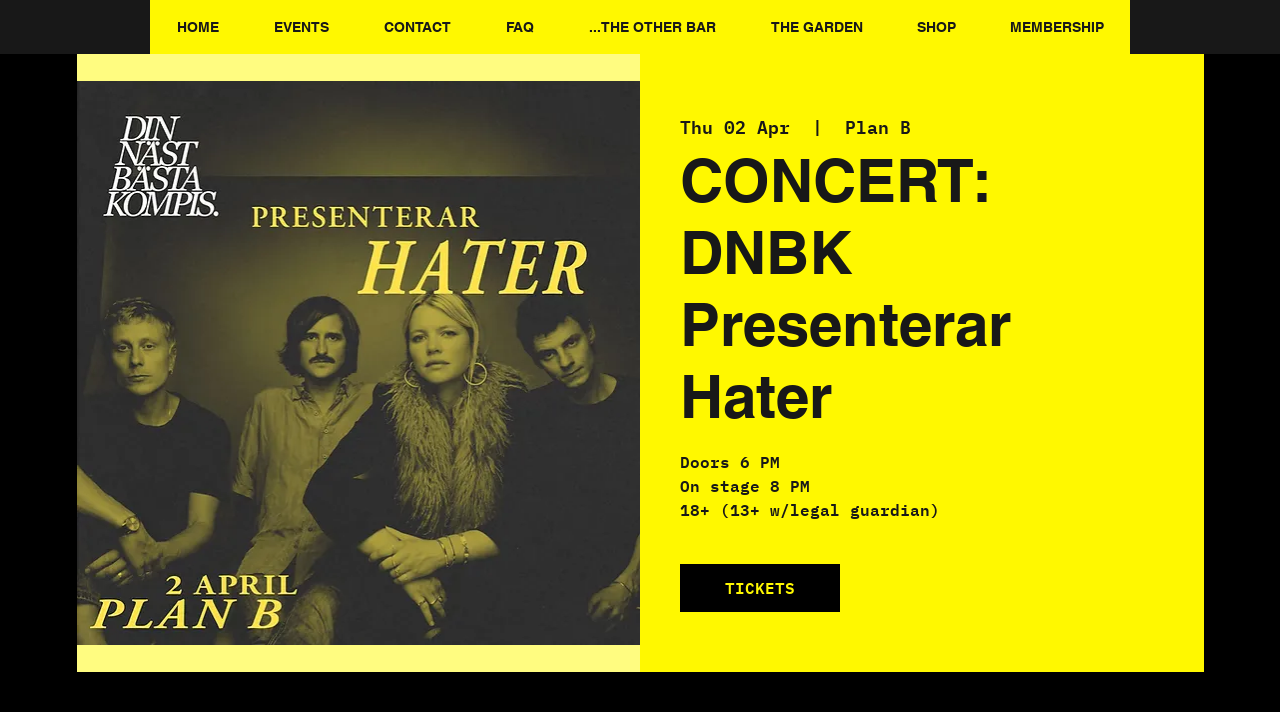

--- FILE ---
content_type: application/javascript
request_url: https://static.parastorage.com/services/events-details-page/1.708.0/client-viewer/7923.chunk.min.js
body_size: 6171
content:
(("undefined"!=typeof self?self:this).webpackJsonp__wix_events_details_page=("undefined"!=typeof self?self:this).webpackJsonp__wix_events_details_page||[]).push([[7923],{88923:function(e){e.exports=function(){"use strict";function e(t){return e="function"==typeof Symbol&&"symbol"==typeof Symbol.iterator?function(e){return typeof e}:function(e){return e&&"function"==typeof Symbol&&e.constructor===Symbol&&e!==Symbol.prototype?"symbol":typeof e},e(t)}function t(e){var t,r=0,i={s:1,m:60,h:3600,d:86400,w:604800};t=(e=e.replace(/([smhdw])/g," $1 ").trim()).split(" ");for(var a=0;a<t.length;a+=2)r+=parseInt(t[a],10)*i[t[a+1]||"s"];return r}function r(e){for(var t=0,r=[1,60,3600,86400,604800],i=e.split(":"),a=0;a<i.length;a++)t+=parseInt(i[a],10)*r[i.length-a-1];return t}var i={getQueryParams:function(e){if("string"!=typeof e)return{};var t,r={},i=(e=e.split("+").join(" ")).match(/(?:[?](?:[^=]+)=(?:[^&#]*)(?:[&](?:[^=]+)=(?:[^&#]*))*(?:[#].*)?)|(?:[#].*)/);if(null===i)return{};t=i[0].substr(1).split(/[&#=]/);for(var a=0;a<t.length;a+=2)r[decodeURIComponent(t[a])]=decodeURIComponent(t[a+1]||"");return r},combineParams:function(t,r){if("object"!==e(t))return"";var i="",a=0,o=Object.keys(t);if(0===o.length)return"";for(o.sort(),r||(i+="?"+o[0]+"="+t[o[0]],a+=1);a<o.length;a+=1)i+="&"+o[a]+"="+t[o[a]];return i},getTime:function(e){return void 0===e?0:e.match(/^(\d+[smhdw]?)+$/)?t(e):e.match(/^(\d+:?)+$/)?r(e):0}},a=i.getQueryParams;function o(){for(var e=0,t=["parseProvider","parse","bind","create"];e<t.length;e++){var r=t[e];this[r]=this[r].bind(this)}this.plugins={}}var s=o;function n(e){return e.params&&0===Object.keys(e.params).length&&delete e.params,e}o.prototype.parseProvider=function(e){var t=e.match(/(?:(?:https?:)?\/\/)?(?:[^.]+\.)?(\w+)\./i);return t?t[1]:void 0},o.prototype.parse=function(e){if(void 0!==e){var t,r=this.parseProvider(e),i=this.plugins[r];if(r&&i&&i.parse)return(t=i.parse.call(i,e,a(e)))&&((t=n(t)).provider=i.provider),t}},o.prototype.bind=function(e){if(this.plugins[e.provider]=e,e.alternatives)for(var t=0;t<e.alternatives.length;t+=1)this.plugins[e.alternatives[t]]=e},o.prototype.create=function(t){if("object"===e(t)&&"object"===e(t.videoInfo)){var r=t.videoInfo,i=t.params,a=this.plugins[r.provider];return i="internal"===i?r.params:i||{},a&&(t.format=t.format||a.defaultFormat,a.formats.hasOwnProperty(t.format))?a.formats[t.format].apply(a,[r,Object.assign({},i)]):void 0}};var d=new s;function l(){this.provider="allocine",this.alternatives=[],this.defaultFormat="embed",this.formats={embed:this.createEmbedUrl},this.mediaTypes={VIDEO:"video"}}l.prototype.parseUrl=function(e){var t=e.match(/(?:\/video\/player_gen_cmedia=)([A-Za-z0-9]+)/i);return t?t[1]:void 0},l.prototype.parse=function(e){var t={mediaType:this.mediaTypes.VIDEO,id:this.parseUrl(e)};return t.id?t:void 0},l.prototype.createEmbedUrl=function(e){if(e.id&&e.mediaType===this.mediaTypes.VIDEO)return"https://player.allocine.fr/"+e.id+".html"},d.bind(new l);var p=i.combineParams;function c(){this.provider="canalplus",this.defaultFormat="embed",this.formats={embed:this.createEmbedUrl},this.mediaTypes={VIDEO:"video"}}c.prototype.parseParameters=function(e){return delete e.vid,e},c.prototype.parse=function(e,t){var r=this,i={mediaType:this.mediaTypes.VIDEO,id:t.vid};if(i.params=r.parseParameters(t),i.id)return i},c.prototype.createEmbedUrl=function(e,t){if(e.id&&e.mediaType===this.mediaTypes.VIDEO){var r="http://player.canalplus.fr/embed/";return t.vid=e.id,r+=p(t)}},d.bind(new c);var m=i.combineParams;function u(){this.provider="coub",this.defaultFormat="long",this.formats={long:this.createLongUrl,embed:this.createEmbedUrl},this.mediaTypes={VIDEO:"video"}}u.prototype.parseUrl=function(e){var t=e.match(/(?:embed|view)\/([a-zA-Z\d]+)/i);return t?t[1]:void 0},u.prototype.parse=function(e,t){var r={mediaType:this.mediaTypes.VIDEO,params:t,id:this.parseUrl(e)};if(r.id)return r},u.prototype.createUrl=function(e,t,r){if(t.id&&t.mediaType===this.mediaTypes.VIDEO){var i=e+t.id;return i+=m(r)}},u.prototype.createLongUrl=function(e,t){return this.createUrl("https://coub.com/view/",e,t)},u.prototype.createEmbedUrl=function(e,t){return this.createUrl("//coub.com/embed/",e,t)},d.bind(new u);var h=i.combineParams,y=i.getTime;function f(){this.provider="dailymotion",this.alternatives=["dai"],this.defaultFormat="long",this.formats={short:this.createShortUrl,long:this.createLongUrl,embed:this.createEmbedUrl,image:this.createImageUrl},this.mediaTypes={VIDEO:"video"}}f.prototype.parseParameters=function(e){return this.parseTime(e)},f.prototype.parseTime=function(e){return e.start&&(e.start=y(e.start)),e},f.prototype.parseUrl=function(e){var t=e.match(/(?:\/video|ly)\/([A-Za-z0-9]+)/i);return t?t[1]:void 0},f.prototype.parse=function(e,t){var r=this,i={mediaType:this.mediaTypes.VIDEO,params:r.parseParameters(t),id:r.parseUrl(e)};return i.id?i:void 0},f.prototype.createUrl=function(e,t,r){if(t.id&&t.mediaType===this.mediaTypes.VIDEO)return e+t.id+h(r)},f.prototype.createShortUrl=function(e,t){return this.createUrl("https://dai.ly/",e,t)},f.prototype.createLongUrl=function(e,t){return this.createUrl("https://dailymotion.com/video/",e,t)},f.prototype.createEmbedUrl=function(e,t){return this.createUrl("https://www.dailymotion.com/embed/video/",e,t)},f.prototype.createImageUrl=function(e,t){return delete t.start,this.createUrl("https://www.dailymotion.com/thumbnail/video/",e,t)},d.bind(new f);var v=i.combineParams;function T(){this.provider="loom",this.defaultFormat="long",this.formats={long:this.createLongUrl,embed:this.createEmbedUrl},this.mediaTypes={VIDEO:"video"}}T.prototype.parseUrl=function(e){var t=e.match(/(?:share|embed)\/([a-zA-Z\d]+)/i);return t?t[1]:void 0},T.prototype.parse=function(e,t){var r={mediaType:this.mediaTypes.VIDEO,params:t,id:this.parseUrl(e)};return r.id?r:void 0},T.prototype.createUrl=function(e,t,r){if(t.id&&t.mediaType===this.mediaTypes.VIDEO){var i=e+t.id;return i+=v(r)}},T.prototype.createLongUrl=function(e,t){return this.createUrl("https://loom.com/share/",e,t)},T.prototype.createEmbedUrl=function(e,t){return this.createUrl("//loom.com/embed/",e,t)},d.bind(new T);var U=i.combineParams,E=i.getTime;function b(){this.provider="twitch",this.defaultFormat="long",this.formats={long:this.createLongUrl,embed:this.createEmbedUrl},this.mediaTypes={VIDEO:"video",STREAM:"stream",CLIP:"clip"}}b.prototype.seperateId=function(e){return{pre:e[0],id:e.substr(1)}},b.prototype.parseChannel=function(e,t){var r=t.channel||t.utm_content||e.channel;return delete t.utm_content,delete t.channel,r},b.prototype.parseUrl=function(e,t,r){var i;return(i=e.match(/(clips\.)?twitch\.tv\/(?:(?:videos\/(\d+))|(\w+(?:-[\w\d-]+)?)(?:\/clip\/(\w+))?)/i))&&i[2]?t.id="v"+i[2]:r.video?(t.id=r.video,delete r.video):r.clip?(t.id=r.clip,t.isClip=!0,delete r.clip):i&&i[1]&&i[3]?(t.id=i[3],t.isClip=!0):i&&i[3]&&i[4]?(t.channel=i[3],t.id=i[4],t.isClip=!0):i&&i[3]&&(t.channel=i[3]),t},b.prototype.parseMediaType=function(e){var t;return e.id?e.isClip?(t=this.mediaTypes.CLIP,delete e.isClip):t=this.mediaTypes.VIDEO:e.channel&&(t=this.mediaTypes.STREAM),t},b.prototype.parseParameters=function(e){return e.t&&(e.start=E(e.t),delete e.t),e},b.prototype.parse=function(e,t){var r=this,i={};return(i=r.parseUrl(e,i,t)).channel=r.parseChannel(i,t),i.mediaType=r.parseMediaType(i),i.params=r.parseParameters(t),i.channel||i.id?i:void 0},b.prototype.createLongUrl=function(e,t){var r="";if(e.mediaType===this.mediaTypes.STREAM&&e.channel)r="https://twitch.tv/"+e.channel;else if(e.mediaType===this.mediaTypes.VIDEO&&e.id)r="https://twitch.tv/videos/"+this.seperateId(e.id).id,t.start&&(t.t=t.start+"s",delete t.start);else{if(e.mediaType!==this.mediaTypes.CLIP||!e.id)return;r=e.channel?"https://www.twitch.tv/"+e.channel+"/clip/"+e.id:"https://clips.twitch.tv/"+e.id}return r+=U(t)},b.prototype.createEmbedUrl=function(e,t){var r="https://player.twitch.tv/";if(e.mediaType===this.mediaTypes.STREAM&&e.channel)t.channel=e.channel;else if(e.mediaType===this.mediaTypes.VIDEO&&e.id)t.video=e.id,t.start&&(t.t=t.start+"s",delete t.start);else{if(e.mediaType!==this.mediaTypes.CLIP||!e.id)return;r="https://clips.twitch.tv/embed",t.clip=e.id}return r+=U(t)},d.bind(new b);var I=i.combineParams,g=i.getTime;function w(){this.provider="vimeo",this.alternatives=["vimeopro"],this.defaultFormat="long",this.formats={long:this.createLongUrl,embed:this.createEmbedUrl},this.mediaTypes={VIDEO:"video"}}w.prototype.parseUrl=function(e){var t=e.match(/(?:\/showcase\/\d+)?(?:\/(?:channels\/[\w]+|(?:(?:album\/\d+|groups\/[\w]+)\/)?videos?))?\/(\d+)/i);return t?t[1]:void 0},w.prototype.parseHash=function(e){var t=e.match(/\/\d+\/(\w+)$/i);return t?t[1]:void 0},w.prototype.parseParameters=function(e){return e.t&&(e.start=g(e.t),delete e.t),e.h&&(e.hash=e.h,delete e.h),e},w.prototype.parse=function(e,t){var r={mediaType:this.mediaTypes.VIDEO,params:this.parseParameters(t),id:this.parseUrl(e)},i=this.parseHash(e,t);return i&&(r.params.hash=i),r.id?r:void 0},w.prototype.createUrl=function(e,t,r,i){if(t.id&&t.mediaType===this.mediaTypes.VIDEO){var a=e+t.id,o=r.start;return delete r.start,r.hash&&("embed"===i?r.h=r.hash:"long"===i&&(a+="/"+r.hash),delete r.hash),a+=I(r),o&&(a+="#t="+o),a}},w.prototype.createLongUrl=function(e,t){return this.createUrl("https://vimeo.com/",e,t,"long")},w.prototype.createEmbedUrl=function(e,t){return this.createUrl("//player.vimeo.com/video/",e,t,"embed")},d.bind(new w);var D=i.combineParams,L=i.getTime;function O(){this.provider="wistia",this.alternatives=[],this.defaultFormat="long",this.formats={long:this.createLongUrl,embed:this.createEmbedUrl,embedjsonp:this.createEmbedJsonpUrl},this.mediaTypes={VIDEO:"video",EMBEDVIDEO:"embedvideo"}}O.prototype.parseUrl=function(e){var t=e.match(/(?:(?:medias|iframe)\/|wvideo=)([\w-]+)/);return t?t[1]:void 0},O.prototype.parseChannel=function(e){var t=e.match(/(?:(?:https?:)?\/\/)?([^.]*)\.wistia\./),r=t?t[1]:void 0;if("fast"!==r&&"content"!==r)return r},O.prototype.parseParameters=function(e,t){return e.wtime&&(e.start=L(e.wtime),delete e.wtime),e.wvideo===t.id&&delete e.wvideo,e},O.prototype.parseMediaType=function(e){return e.id&&e.channel?this.mediaTypes.VIDEO:e.id?(delete e.channel,this.mediaTypes.EMBEDVIDEO):void 0},O.prototype.parse=function(e,t){var r={id:this.parseUrl(e),channel:this.parseChannel(e)};if(r.params=this.parseParameters(t,r),r.mediaType=this.parseMediaType(r),r.id)return r},O.prototype.createUrl=function(e,t,r){return t.start&&(t.wtime=t.start,delete t.start),r+=D(t)},O.prototype.createLongUrl=function(e,t){if(e.id&&e.mediaType===this.mediaTypes.VIDEO){var r="https://"+e.channel+".wistia.com/medias/"+e.id;return this.createUrl(e,t,r)}},O.prototype.createEmbedUrl=function(e,t){if(e.id&&(e.mediaType===this.mediaTypes.VIDEO||e.mediaType===this.mediaTypes.EMBEDVIDEO)){var r="https://fast.wistia.com/embed/iframe/"+e.id;return this.createUrl(e,t,r)}},O.prototype.createEmbedJsonpUrl=function(e){if(e.id&&(e.mediaType===this.mediaTypes.VIDEO||e.mediaType===this.mediaTypes.EMBEDVIDEO))return"https://fast.wistia.com/embed/medias/"+e.id+".jsonp"},d.bind(new O);var P=i.combineParams;function A(){this.provider="youku",this.defaultFormat="long",this.formats={embed:this.createEmbedUrl,long:this.createLongUrl,flash:this.createFlashUrl,static:this.createStaticUrl},this.mediaTypes={VIDEO:"video"}}A.prototype.parseUrl=function(e){var t=e.match(/(?:(?:embed|sid)\/|v_show\/id_|VideoIDS=)([a-zA-Z0-9]+)/);return t?t[1]:void 0},A.prototype.parseParameters=function(e){return e.VideoIDS&&delete e.VideoIDS,e},A.prototype.parse=function(e,t){var r=this,i={mediaType:this.mediaTypes.VIDEO,id:r.parseUrl(e),params:r.parseParameters(t)};if(i.id)return i},A.prototype.createUrl=function(e,t,r){if(t.id&&t.mediaType===this.mediaTypes.VIDEO){var i=e+t.id;return i+=P(r)}},A.prototype.createEmbedUrl=function(e,t){return this.createUrl("http://player.youku.com/embed/",e,t)},A.prototype.createLongUrl=function(e,t){return this.createUrl("http://v.youku.com/v_show/id_",e,t)},A.prototype.createStaticUrl=function(e,t){return this.createUrl("http://static.youku.com/v1.0.0638/v/swf/loader.swf?VideoIDS=",e,t)},A.prototype.createFlashUrl=function(e,t){if(e.id&&e.mediaType===this.mediaTypes.VIDEO){var r="http://player.youku.com/player.php/sid/"+e.id+"/v.swf";return r+=P(t)}},d.bind(new A);var V=i.combineParams,C=i.getTime;function S(){this.provider="youtube",this.alternatives=["youtu","ytimg"],this.defaultFormat="long",this.formats={short:this.createShortUrl,long:this.createLongUrl,embed:this.createEmbedUrl,shortImage:this.createShortImageUrl,longImage:this.createLongImageUrl},this.imageQualities={0:"0",1:"1",2:"2",3:"3",DEFAULT:"default",HQDEFAULT:"hqdefault",SDDEFAULT:"sddefault",MQDEFAULT:"mqdefault",MAXRESDEFAULT:"maxresdefault"},this.defaultImageQuality=this.imageQualities.HQDEFAULT,this.mediaTypes={VIDEO:"video",PLAYLIST:"playlist",SHARE:"share",CHANNEL:"channel"}}S.prototype.parseVideoUrl=function(e){var t=e.match(/(?:(?:v|vi|be|videos|embed)\/(?!videoseries)|(?:v|ci)=)([\w-]{11})/i);return t?t[1]:void 0},S.prototype.parseChannelUrl=function(e){var t=e.match(/\/channel\/([\w-]+)/);return t?{id:t[1],mediaType:this.mediaTypes.CHANNEL}:(t=e.match(/\/(?:c|user)\/([\w-]+)/))?{name:t[1],mediaType:this.mediaTypes.CHANNEL}:void 0},S.prototype.parseParameters=function(e,t){return(e.start||e.t)&&(e.start=C(e.start||e.t),delete e.t),e.v===t.id&&delete e.v,e.list===t.id&&delete e.list,e},S.prototype.parseMediaType=function(e){if(e.params.list&&(e.list=e.params.list,delete e.params.list),e.id&&!e.params.ci)e.mediaType=this.mediaTypes.VIDEO;else if(e.list)delete e.id,e.mediaType=this.mediaTypes.PLAYLIST;else{if(!e.params.ci)return;delete e.params.ci,e.mediaType=this.mediaTypes.SHARE}return e},S.prototype.parse=function(e,t){var r=this.parseChannelUrl(e);if(r)return r;var i={params:t,id:this.parseVideoUrl(e)};return i.params=this.parseParameters(t,i),i=this.parseMediaType(i)},S.prototype.createShortUrl=function(e,t){if(e.id&&e.mediaType===this.mediaTypes.VIDEO){var r="https://youtu.be/"+e.id;return t.start&&(r+="#t="+t.start),r}},S.prototype.createLongUrl=function(e,t){var r="",i=t.start;if(delete t.start,e.mediaType===this.mediaTypes.CHANNEL)if(e.id)r+="https://www.youtube.com/channel/"+e.id;else{if(!e.name)return;r+="https://www.youtube.com/c/"+e.name}else if(e.mediaType===this.mediaTypes.PLAYLIST&&e.list)t.feature="share",r+="https://www.youtube.com/playlist";else if(e.mediaType===this.mediaTypes.VIDEO&&e.id)t.v=e.id,r+="https://www.youtube.com/watch";else{if(e.mediaType!==this.mediaTypes.SHARE||!e.id)return;t.ci=e.id,r+="https://www.youtube.com/shared"}return e.list&&(t.list=e.list),r+=V(t),e.mediaType!==this.mediaTypes.PLAYLIST&&i&&(r+="#t="+i),r},S.prototype.createEmbedUrl=function(e,t){var r="https://www.youtube.com/embed";if(e.mediaType===this.mediaTypes.PLAYLIST&&e.list)t.listType="playlist";else{if(e.mediaType!==this.mediaTypes.VIDEO||!e.id)return;r+="/"+e.id,"1"===t.loop&&(t.playlist=e.id)}return e.list&&(t.list=e.list),r+=V(t)},S.prototype.createImageUrl=function(e,t,r){if(t.id&&t.mediaType===this.mediaTypes.VIDEO)return e+t.id+"/"+(r.imageQuality||this.defaultImageQuality)+".jpg"},S.prototype.createShortImageUrl=function(e,t){return this.createImageUrl("https://i.ytimg.com/vi/",e,t)},S.prototype.createLongImageUrl=function(e,t){return this.createImageUrl("https://img.youtube.com/vi/",e,t)},d.bind(new S);var R=i.combineParams,N=i.getTime;function k(){this.provider="soundcloud",this.defaultFormat="long",this.formats={long:this.createLongUrl,embed:this.createEmbedUrl},this.mediaTypes={TRACK:"track",PLAYLIST:"playlist",APITRACK:"apitrack",APIPLAYLIST:"apiplaylist"}}k.prototype.parseUrl=function(e,t){var r=e.match(/(?:m\.)?soundcloud\.com\/(?:([\w-]+)\/(sets\/)?)([\w-]+)/i);return r?(t.channel=r[1],"playlists"===r[1]||r[2]?t.list=r[3]:t.id=r[3],t):t},k.prototype.parseParameters=function(e){return e.t&&(e.start=N(e.t),delete e.t),e},k.prototype.parseMediaType=function(e){return e.id&&("tracks"===e.channel?(delete e.channel,delete e.params.url,e.mediaType=this.mediaTypes.APITRACK):e.mediaType=this.mediaTypes.TRACK),e.list&&("playlists"===e.channel?(delete e.channel,delete e.params.url,e.mediaType=this.mediaTypes.APIPLAYLIST):e.mediaType=this.mediaTypes.PLAYLIST),e},k.prototype.parse=function(e,t){var r={};if((r=this.parseUrl(e,r)).params=this.parseParameters(t),(r=this.parseMediaType(r)).id||r.list)return r},k.prototype.createLongUrl=function(e,t){var r="",i=t.start;if(delete t.start,e.mediaType===this.mediaTypes.TRACK&&e.id&&e.channel)r="https://soundcloud.com/"+e.channel+"/"+e.id;else if(e.mediaType===this.mediaTypes.PLAYLIST&&e.list&&e.channel)r="https://soundcloud.com/"+e.channel+"/sets/"+e.list;else if(e.mediaType===this.mediaTypes.APITRACK&&e.id)r="https://api.soundcloud.com/tracks/"+e.id;else{if(e.mediaType!==this.mediaTypes.APIPLAYLIST||!e.list)return;r="https://api.soundcloud.com/playlists/"+e.list}return r+=R(t),i&&(r+="#t="+i),r},k.prototype.createEmbedUrl=function(e,t){var r="https://w.soundcloud.com/player/";if(delete t.start,e.mediaType===this.mediaTypes.APITRACK&&e.id)t.url="https%3A//api.soundcloud.com/tracks/"+e.id;else{if(e.mediaType!==this.mediaTypes.APIPLAYLIST||!e.list)return;t.url="https%3A//api.soundcloud.com/playlists/"+e.list}return r+=R(t)},d.bind(new k);var M=i.combineParams;function Y(){this.provider="teachertube",this.alternatives=[],this.defaultFormat="long",this.formats={long:this.createLongUrl,embed:this.createEmbedUrl},this.mediaTypes={VIDEO:"video",AUDIO:"audio",DOCUMENT:"document",CHANNEL:"channel",COLLECTION:"collection",GROUP:"group"}}Y.prototype.parse=function(e,t){var r={};r.list=this.parsePlaylist(t),r.params=t;var i=e.match(/\/(audio|video|document|user\/channel|collection|group)\/(?:[\w-]+-)?(\w+)/);if(i)return r.mediaType=this.parseMediaType(i[1]),r.id=i[2],r},Y.prototype.parsePlaylist=function(e){if(e["playlist-id"]){var t=e["playlist-id"];return delete e["playlist-id"],t}},Y.prototype.parseMediaType=function(e){switch(e){case"audio":return this.mediaTypes.AUDIO;case"video":return this.mediaTypes.VIDEO;case"document":return this.mediaTypes.DOCUMENT;case"user/channel":return this.mediaTypes.CHANNEL;case"collection":return this.mediaTypes.COLLECTION;case"group":return this.mediaTypes.GROUP}},Y.prototype.createLongUrl=function(e,t){if(e.id){var r="https://www.teachertube.com/";return e.list&&(t["playlist-id"]=e.list),e.mediaType===this.mediaTypes.CHANNEL?r+="user/channel/":r+=e.mediaType+"/",r+=e.id,r+=M(t)}},Y.prototype.createEmbedUrl=function(e,t){if(e.id){var r="https://www.teachertube.com/embed/";if(e.mediaType===this.mediaTypes.VIDEO||e.mediaType===this.mediaTypes.AUDIO)return r+=e.mediaType+"/"+e.id,r+=M(t)}},d.bind(new Y);var F=i.combineParams;function x(){this.provider="tiktok",this.defaultFormat="long",this.formats={long:this.createLongUrl},this.mediaTypes={VIDEO:"video"}}x.prototype.parse=function(e,t){var r={params:t,mediaType:this.mediaTypes.VIDEO},i=e.match(/@([^/]+)\/video\/(\d{19})/);if(i)return r.channel=i[1],r.id=i[2],r},x.prototype.createLongUrl=function(e,t){var r="";if(e.mediaType===this.mediaTypes.VIDEO&&e.id&&e.channel)return r+="https://www.tiktok.com/@".concat(e.channel,"/video/").concat(e.id),r+=F(t)},d.bind(new x);var _=i.combineParams;function G(){this.provider="ted",this.formats={long:this.createLongUrl,embed:this.createEmbedUrl},this.mediaTypes={VIDEO:"video",PLAYLIST:"playlist"}}G.prototype.parseUrl=function(e,t){var r=e.match(/\/(talks|playlists\/(\d+))\/([\w-]+)/i),i=r?r[1]:void 0;return i?(t.channel=i.split("/")[0],t.id=r[3],"playlists"===t.channel&&(t.list=r[2]),t):t},G.prototype.parseMediaType=function(e){return e.id&&"playlists"===e.channel&&(delete e.channel,e.mediaType=this.mediaTypes.PLAYLIST),e.id&&"talks"===e.channel&&(delete e.channel,e.mediaType=this.mediaTypes.VIDEO),e},G.prototype.parse=function(e,t){var r={params:t};if(r=this.parseUrl(e,r),(r=this.parseMediaType(r)).id)return r},G.prototype.createLongUrl=function(e,t){var r="";if(e.mediaType===this.mediaTypes.VIDEO&&e.id)r+="https://ted.com/talks/"+e.id;else{if(e.mediaType!==this.mediaTypes.PLAYLIST||!e.id)return;r+="https://ted.com/playlists/"+e.list+"/"+e.id}return r+=_(t)},G.prototype.createEmbedUrl=function(e,t){var r="https://embed.ted.com/";if(e.mediaType===this.mediaTypes.PLAYLIST&&e.id)r+="playlists/"+e.list+"/"+e.id;else{if(e.mediaType!==this.mediaTypes.VIDEO||!e.id)return;r+="talks/"+e.id}return r+=_(t)},d.bind(new G);var j=i.combineParams;function H(){this.provider="facebook",this.alternatives=[],this.defaultFormat="long",this.formats={long:this.createLongUrl,watch:this.createWatchUrl},this.mediaTypes={VIDEO:"video"}}return H.prototype.parse=function(e,t){var r={params:t,mediaType:this.mediaTypes.VIDEO},i=e.match(/(?:\/(\d+))?\/videos(?:\/.*?)?\/(\d+)/i);if(i&&(i[1]&&(r.pageId=i[1]),r.id=i[2]),t.v&&!r.id&&(r.id=t.v,delete t.v,r.params=t),r.id)return r},H.prototype.createWatchUrl=function(e,t){var r="https://facebook.com/watch/";if(e.mediaType===this.mediaTypes.VIDEO&&e.id)return t={v:e.id},r+=j(t)},H.prototype.createLongUrl=function(e,t){var r="https://facebook.com/";if(e.pageId&&(r+=e.pageId,e.mediaType===this.mediaTypes.VIDEO&&e.id))return r+="/videos/"+e.id,r+=j(t)},d.bind(new H),d}()},72e3:()=>{},53097:(e,t,r)=>{"use strict";r.d(t,{X:()=>s});var i=r(60751),a=r(65054),o="NvLTy";const s=({node:e,nodeIndex:t,NodeViewContainer:r,RicosNodesRenderer:s,children:n})=>{const d=e.imageData?.caption&&!e.nodes?.length?[{type:a.A.CAPTION,id:`${e.id??""}-caption`,nodes:[{type:a.A.TEXT,id:"",nodes:[],textData:{text:e.imageData.caption,decorations:[]}}]}]:e.nodes??[];return i.createElement(r,{node:e,nodeIndex:t},(({ContainerElement:t,SpoilerWrapper:r,LinkWrapper:a})=>i.createElement(t,null,i.createElement("figure",{className:o,"data-hook":`figure-${e.type}`},i.createElement(a,null,i.createElement(r,null,n)),i.createElement(s,{nodes:d})))))}},17923:(e,t,r)=>{"use strict";r.r(t),r.d(t,{default:()=>b});var i=r(60751),a=r(418),o=r(53097);var s="_2xwiB",n="_88j-d",d=r(46054);var l=r(33761),p=r(67032),c=r(88923);var m=({isCustomVideo:e,url:t})=>{const r=e?t:c.create({videoInfo:c.parse(t),format:"embed"});return i.createElement("iframe",{"data-hook":"video-ssr-viewer",title:"ricos-video",style:{width:"100%"},allow:"fullscreen",src:r,allowFullScreen:!0,loading:"lazy"})},u=r(25335),h=r(65054),y=r(80723);h.A.VIDEO,h.A.VIDEO;const f="scroll",v=(y.n8.CENTER,y.Np.CONTENT,({styles:e,disabled:t,onReady:r,onDuration:a,onError:o,onProgress:s,url:n,width:d,height:l,progressInterval:c,config:m,muted:h,isLoaded:y,controls:v,className:T,onContextMenu:U,loop:E,isCustomVideo:b,autoPlay:I,...g})=>{const w=(0,i.useRef)(null),D=(0,i.useRef)(null),[L,O]=(0,i.useState)(!1),[P,A]=(0,i.useState)(!1),[V,C]=(0,i.useState)(!1),S=()=>{const e=!(0,p.f)()&&function(e){const t=/vimeo\.com\/.+/;return!/vimeo\.com\/external\/[0-9]+\..+/.test(e)&&t.test(e)}(n)&&!window.Vimeo;return e&&window.requirejs};(0,i.useEffect)((()=>{S()&&window.require(["https://player.vimeo.com/api/player.js"],(e=>{window.Vimeo={Player:e},O(!0)}));const e=I?R():void 0;return()=>{e?.()}}),[]);const R=()=>{if(!window?.IntersectionObserver||!w.current||!D.current)return;const e=new IntersectionObserver((e=>{e.forEach((e=>{e.isIntersecting&&!t&&!V?(g.isLight&&w.current?.state.showPreview&&w.current.handleClickPreview(),N()):k(f)}))}));return e.observe(D.current),()=>{e.disconnect()}},N=()=>{P||A(!0)},k=e=>{if(P){const t=e!==f;A(!1),C(t)}},M=()=>{b&&!v&&(P?k():N())};if(!L&&S())return null;const Y=g.isLight&&g.thumbnail;return i.createElement("div",{ref:D},i.createElement(u.D,{previewAriaLabel:"Play video",playing:P&&!t,onPlay:N,onPause:k,onError:o,controls:v,style:e,light:Y,onReady:()=>{Y&&N(),r?.(w)},url:n,width:d,height:l,onDuration:a,onProgress:s,progressInterval:c,muted:h,"data-loaded":y,className:T,onContextMenu:U,ref:w,loop:E,config:{...m,file:{...m?.file,attributes:new Object({...m?.file?.attributes,"data-hook":"react-player-file",onClick:M,poster:g.poster,onKeyDown:e=>{"Enter"!==e.code&&"Space"!==e.code||M()}})}}}))});const T=({config:e,componentData:t,nodeId:r,isLight:a,onReady:o,isLoaded:n,seoMode:d,muted:c,onDuration:u,disabled:h,onUpdateProcessing:y})=>{const f=(0,i.useRef)(null),[T,E]=(0,i.useState)(""),[b,I]=(0,i.useState)((()=>{const{src:r}=t.video||{};return{videoUrl:(()=>{if(r?.url){const e=U(r.url);return e?{type:"READY",loadedUrl:e}:{type:"INITIAL",loadedUrl:void 0}}if(r?.id&&e.getVideoUrl)try{const t=e.getVideoUrl({pathname:r.id});if("string"==typeof t){const e=U(t);return e?{type:"READY",loadedUrl:e}:{type:"INITIAL",loadedUrl:void 0}}}catch{}return{type:"INITIAL",loadedUrl:void 0}})(),thumbnailUrl:(()=>{const e=t?.thumbnail?.src?.url;return e?{type:"READY",loadedUrl:e}:{type:"INITIAL",loadedUrl:void 0}})()}}));(0,i.useEffect)((()=>()=>{f.current&&clearTimeout(f.current)}),[]),(0,i.useEffect)((()=>{E("mounted")}),[]);const g=(e,t)=>{const r=e+1;if(r>20)return void I((e=>"PROCESSING"===e.videoUrl.type?(y?.(!1),{...e,videoUrl:{type:"ERROR",error:"Max retries exceeded",retryCount:r,loadedUrl:e.videoUrl.loadedUrl}}):e));I((e=>"PROCESSING"===e.videoUrl.type?{...e,videoUrl:{...e.videoUrl,retryCount:r}}:e));const i=Math.min(1e3*Math.pow(2,r-1),3e4);f.current=setTimeout((()=>{E(`retry-${r}-${Date.now()}`)}),i)},w=()=>{I((e=>{if("PROCESSING"===e.videoUrl.type||"INITIAL"===e.videoUrl.type||"LOADING"===e.videoUrl.type)return e;const t=e.videoUrl.loadedUrl;return f.current&&(clearTimeout(f.current),f.current=null),y?.(!0),g(0),{...e,videoUrl:{type:"PROCESSING",retryCount:1,loadedUrl:t}}}))};(0,i.useEffect)((()=>{const{src:r}=t.video||{};if("LOADING"!==b.videoUrl.type&&"PROCESSING"!==b.videoUrl.type)if(r?.url){const e=U(r.url),t=b.videoUrl.loadedUrl;e&&e!==t&&I((t=>({...t,videoUrl:{type:"READY",loadedUrl:e}})))}else if(r?.id&&e.getVideoUrl){(async()=>{if(r.id){I((e=>({...e,videoUrl:{type:"LOADING",loadedUrl:void 0}})));try{const t=await e.getVideoUrl({pathname:r.id});if(t){const e=U(t);if(e)return void I((t=>"LOADING"===t.videoUrl.type?{...t,videoUrl:{type:"READY",loadedUrl:e}}:t))}}catch{w()}}})()}}),[t.video?.src,e.getVideoUrl]),(0,i.useEffect)((()=>{const{src:r}=t.thumbnail||{},i=r?.id,a=r?.url,o=b.thumbnailUrl.loadedUrl;if(a&&a!==o)I((e=>({...e,thumbnailUrl:{type:"READY",loadedUrl:a}})));else if(i&&e.getThumbnailUrl&&!o){(async()=>{I((e=>({...e,thumbnailUrl:{type:"LOADING",loadedUrl:void 0}})));try{const t=await e.getThumbnailUrl({pathname:i});t&&I((e=>({...e,thumbnailUrl:{type:"READY",loadedUrl:t}})))}catch{I((e=>({...e,thumbnailUrl:{type:"ERROR",error:"Failed to load thumbnail",retryCount:0,loadedUrl:""}})))}})()}}),[t.thumbnail?.src,e.getThumbnailUrl]);const D=b.videoUrl.loadedUrl;if(!D)return null;const L=!!t.video?.src?.id,O=(0,p.f)()&&d,{autoPlay:P=!1,playInLoop:A=!1,showControls:V=!0}=t.options||{},C="PROCESSING"===b.videoUrl.type?b.thumbnailUrl.loadedUrl:void 0;return O?i.createElement(m,{isCustomVideo:L,url:D}):i.createElement(v,{className:s,onContextMenu:e=>t.disableDownload&&e.preventDefault(),controls:!1!==n&&V,url:D,onReady:e=>{I((e=>{if("PROCESSING"===e.videoUrl.type)return y?.(!1),f.current&&(clearTimeout(f.current),f.current=null),{...e,videoUrl:{type:"READY",loadedUrl:e.videoUrl.loadedUrl}};if("ERROR"===e.videoUrl.type)return y?.(!1),f.current&&(clearTimeout(f.current),f.current=null),{...e,videoUrl:{type:"READY",loadedUrl:e.videoUrl.loadedUrl}};const t=e.videoUrl.loadedUrl;return t?{...e,videoUrl:{type:"READY",loadedUrl:t}}:e})),o&&o(e)},onError:()=>{const{src:e}=t.video||{};var r;if((!!e?.id||(r=e?.url,r&&(r.startsWith("https://music.wixstatic.com/mp3")||r.startsWith("https://video.wixstatic.com/video"))))&&e?.id)return"READY"===b.videoUrl.type?w():"PROCESSING"===b.videoUrl.type?(f.current&&(clearTimeout(f.current),f.current=null),g(b.videoUrl.retryCount,b.videoUrl.loadedUrl)):void 0},disabled:h,width:"100%",height:"100%",key:T,onDuration:u,onProgress:t=>{e.onProgress?.({...t,id:r})},progressInterval:e.progressInterval||1e3,muted:c||P,isLoaded:n||"READY"===b.videoUrl.type||"PROCESSING"===b.videoUrl.type||"ERROR"===b.videoUrl.type,autoPlay:P,loop:A,isCustomVideo:L,poster:C,...a?{isLight:!0,thumbnail:b.thumbnailUrl.loadedUrl}:{isLight:!1},...(0,l.O)(t?.disableDownload)&&t.disableDownload||(0,l.O)(e?.disableDownloadDefault)&&e.disableDownloadDefault?{config:{file:{attributes:{controlsList:"nodownload"}}}}:{config:{}}})},U=e=>e?0===e.toLowerCase().indexOf("vimeo")?"https://"+e:e:void 0;r(72e3);const E=({node:e,nodeIndex:t,NodeViewContainer:r,RicosNodesRenderer:s})=>{const{seoMode:l,config:p}=(0,i.useContext)(a.u),{videoData:c}=e;return c?i.createElement(o.X,{node:e,nodeIndex:t,NodeViewContainer:r,RicosNodesRenderer:s},i.createElement("div",{className:n,"data-hook":"video-player"},i.createElement(T,{config:p[d.p]||{},componentData:c,nodeId:e.id,seoMode:!!l,isLight:!0}))):null};var b=({node:e,...t})=>i.createElement(E,{key:e.id,node:e,...t})}}]);
//# sourceMappingURL=7923.chunk.min.js.map